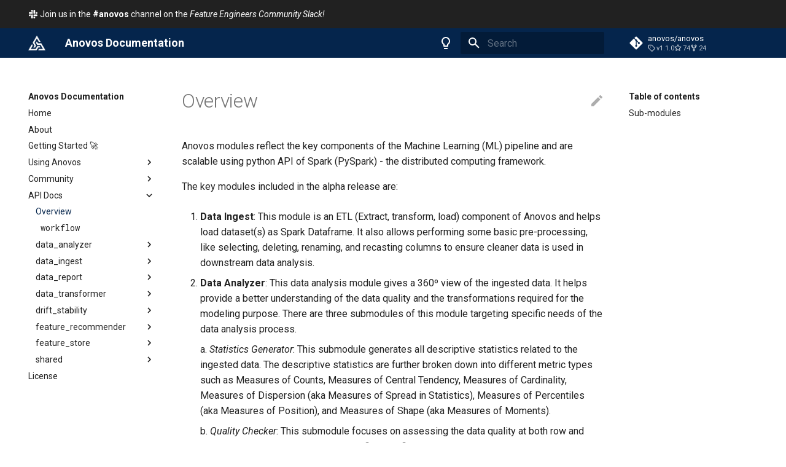

--- FILE ---
content_type: text/html; charset=utf-8
request_url: https://docs.anovos.ai/api/_index.html
body_size: 11361
content:

<!doctype html>
<html lang="en" class="no-js">
  <head>
    
      <meta charset="utf-8">
      <meta name="viewport" content="width=device-width,initial-scale=1">
      
        <meta name="description" content="Stable Features yield Resilient Models. Documentation for the Feature Engineering Library Anovos.">
      
      
        <meta name="author" content="Anovos Developers, Mobilewalla">
      
      
        <link rel="canonical" href="https://docs.anovos.ai/api/_index.html">
      
      <link rel="icon" href="../assets/favicon.png">
      <meta name="generator" content="mkdocs-1.4.2, mkdocs-material-8.5.10">
    
    
      
        <title>Overview - Anovos Documentation</title>
      
    
    
      <link rel="stylesheet" href="../assets/stylesheets/main.975780f9.min.css">
      
        
        <link rel="stylesheet" href="../assets/stylesheets/palette.2505c338.min.css">
        
      
      

    
    
    
      
        
        
        <link rel="preconnect" href="https://fonts.gstatic.com" crossorigin>
        <link rel="stylesheet" href="https://fonts.googleapis.com/css?family=Roboto:300,300i,400,400i,700,700i%7CRoboto+Mono:400,400i,700,700i&display=fallback">
        <style>:root{--md-text-font:"Roboto";--md-code-font:"Roboto Mono"}</style>
      
    
    
    <script>__md_scope=new URL("..",location),__md_hash=e=>[...e].reduce((e,_)=>(e<<5)-e+_.charCodeAt(0),0),__md_get=(e,_=localStorage,t=__md_scope)=>JSON.parse(_.getItem(t.pathname+"."+e)),__md_set=(e,_,t=localStorage,a=__md_scope)=>{try{t.setItem(a.pathname+"."+e,JSON.stringify(_))}catch(e){}}</script>
    
      
  


  
  


  <script id="__analytics">function __md_analytics(){window.ga=window.ga||function(){(ga.q=ga.q||[]).push(arguments)},ga.l=+new Date,ga("create","UA-52258647-20","auto"),ga("set","anonymizeIp",!0),ga("send","pageview"),document.addEventListener("DOMContentLoaded",function(){document.forms.search&&document.forms.search.query.addEventListener("blur",function(){var e;this.value&&(e=document.location.pathname,ga("send","pageview",e+"?q="+this.value))}),document$.subscribe(function(){var a=document.forms.feedback;if(void 0!==a)for(var e of a.querySelectorAll("[type=submit]"))e.addEventListener("click",function(e){e.preventDefault();var t=document.location.pathname,e=this.getAttribute("data-md-value");ga("send","event","feedback","click",t,e),a.firstElementChild.disabled=!0;e=a.querySelector(".md-feedback__note [data-md-value='"+e+"']");e&&(e.hidden=!1)}),a.hidden=!1}),location$.subscribe(function(e){ga("send","pageview",e.pathname)})});var e=document.createElement("script");e.async=!0,e.src="https://www.google-analytics.com/analytics.js",document.getElementById("__analytics").insertAdjacentElement("afterEnd",e)}</script>

  
    <script>"undefined"!=typeof __md_analytics&&__md_analytics()</script>
  

    
    
    
<!-- Extra styles for API docs, cf. https://github.com/pdoc3/pdoc/blob/master/pdoc/templates/html.mako -->
<link rel="preload stylesheet" as="style"
      href="https://cdnjs.cloudflare.com/ajax/libs/10up-sanitize.css/11.0.1/sanitize.min.css"
      integrity="sha256-PK9q560IAAa6WVRRh76LtCaI8pjTJ2z11v0miyNNjrs=" crossorigin>
<link rel="preload stylesheet" as="style"
      href="https://cdnjs.cloudflare.com/ajax/libs/10up-sanitize.css/11.0.1/typography.min.css"
      integrity="sha256-7l/o7C8jubJiy74VsKTidCy1yBkRtiUGbVkYBylBqUg=" crossorigin>
<link rel="stylesheet preload" as="style"
      href="https://cdnjs.cloudflare.com/ajax/libs/highlight.js/10.1.1/styles/${hljs_style}.min.css" crossorigin>
<script defer src="https://cdnjs.cloudflare.com/ajax/libs/highlight.js/10.1.1/highlight.min.js"
        integrity="sha256-Uv3H6lx7dJmRfRvH8TH6kJD1TSK1aFcwgx+mdg3epi8=" crossorigin></script>
<script>window.addEventListener('DOMContentLoaded', () => hljs.initHighlighting())</script>

<!-- Extra style sheets (can't be set in mkdocs.yml due to content hash) -->
<link
        rel="stylesheet"
        href="../assets/stylesheets/main.css"
/>

  </head>
  
  
    
    
      
    
    
    
    
    <body dir="ltr" data-md-color-scheme="default" data-md-color-primary="" data-md-color-accent="">
  
    
    
      <script>var palette=__md_get("__palette");if(palette&&"object"==typeof palette.color)for(var key of Object.keys(palette.color))document.body.setAttribute("data-md-color-"+key,palette.color[key])</script>
    
    <input class="md-toggle" data-md-toggle="drawer" type="checkbox" id="__drawer" autocomplete="off">
    <input class="md-toggle" data-md-toggle="search" type="checkbox" id="__search" autocomplete="off">
    <label class="md-overlay" for="__drawer"></label>
    <div data-md-component="skip">
      
        
        <a href="#overview" class="md-skip">
          Skip to content
        </a>
      
    </div>
    <div data-md-component="announce">
      
        <aside class="md-banner">
          <div class="md-banner__inner md-grid md-typeset">
            
            
<a href="https://join.slack.com/t/featureengineers/shared_invite/zt-17pkc3f5d-33SUtV8Wx48CpiIRNuQ7JA" style="color: white;">
      <span class="twemoji fa-slack">
      <svg xmlns="http://www.w3.org/2000/svg" viewBox="0 0 448 512"><!--! Font Awesome Free 6.2.1 by @fontawesome - https://fontawesome.com License - https://fontawesome.com/license/free (Icons: CC BY 4.0, Fonts: SIL OFL 1.1, Code: MIT License) Copyright 2022 Fonticons, Inc.--><path d="M94.12 315.1c0 25.9-21.16 47.06-47.06 47.06S0 341 0 315.1c0-25.9 21.16-47.06 47.06-47.06h47.06v47.06zm23.72 0c0-25.9 21.16-47.06 47.06-47.06s47.06 21.16 47.06 47.06v117.84c0 25.9-21.16 47.06-47.06 47.06s-47.06-21.16-47.06-47.06V315.1zm47.06-188.98c-25.9 0-47.06-21.16-47.06-47.06S139 32 164.9 32s47.06 21.16 47.06 47.06v47.06H164.9zm0 23.72c25.9 0 47.06 21.16 47.06 47.06s-21.16 47.06-47.06 47.06H47.06C21.16 243.96 0 222.8 0 196.9s21.16-47.06 47.06-47.06H164.9zm188.98 47.06c0-25.9 21.16-47.06 47.06-47.06 25.9 0 47.06 21.16 47.06 47.06s-21.16 47.06-47.06 47.06h-47.06V196.9zm-23.72 0c0 25.9-21.16 47.06-47.06 47.06-25.9 0-47.06-21.16-47.06-47.06V79.06c0-25.9 21.16-47.06 47.06-47.06 25.9 0 47.06 21.16 47.06 47.06V196.9zM283.1 385.88c25.9 0 47.06 21.16 47.06 47.06 0 25.9-21.16 47.06-47.06 47.06-25.9 0-47.06-21.16-47.06-47.06v-47.06h47.06zm0-23.72c-25.9 0-47.06-21.16-47.06-47.06 0-25.9 21.16-47.06 47.06-47.06h117.84c25.9 0 47.06 21.16 47.06 47.06 0 25.9-21.16 47.06-47.06 47.06H283.1z"/></svg>
    </span>
    Join us in the <strong>#anovos</strong> channel on the <em>Feature Engineers Community Slack!</em>
</a>

          </div>
          
        </aside>
      
    </div>
    
    
      

<header class="md-header" data-md-component="header">
  <nav class="md-header__inner md-grid" aria-label="Header">
    <a href="../index.html" title="Anovos Documentation" class="md-header__button md-logo" aria-label="Anovos Documentation" data-md-component="logo">
      
  <img src="../assets/logo.png" alt="logo">

    </a>
    <label class="md-header__button md-icon" for="__drawer">
      <svg xmlns="http://www.w3.org/2000/svg" viewBox="0 0 24 24"><path d="M3 6h18v2H3V6m0 5h18v2H3v-2m0 5h18v2H3v-2Z"/></svg>
    </label>
    <div class="md-header__title" data-md-component="header-title">
      <div class="md-header__ellipsis">
        <div class="md-header__topic">
          <span class="md-ellipsis">
            Anovos Documentation
          </span>
        </div>
        <div class="md-header__topic" data-md-component="header-topic">
          <span class="md-ellipsis">
            
              Overview
            
          </span>
        </div>
      </div>
    </div>
    
      <form class="md-header__option" data-md-component="palette">
        
          
          
          
          <input class="md-option" data-md-color-media="" data-md-color-scheme="default" data-md-color-primary="" data-md-color-accent=""  aria-label="Switch to dark mode"  type="radio" name="__palette" id="__palette_1">
          
            <label class="md-header__button md-icon" title="Switch to dark mode" for="__palette_2" hidden>
              <svg xmlns="http://www.w3.org/2000/svg" viewBox="0 0 24 24"><path d="M12 2a7 7 0 0 1 7 7c0 2.38-1.19 4.47-3 5.74V17a1 1 0 0 1-1 1H9a1 1 0 0 1-1-1v-2.26C6.19 13.47 5 11.38 5 9a7 7 0 0 1 7-7M9 21v-1h6v1a1 1 0 0 1-1 1h-4a1 1 0 0 1-1-1m3-17a5 5 0 0 0-5 5c0 2.05 1.23 3.81 3 4.58V16h4v-2.42c1.77-.77 3-2.53 3-4.58a5 5 0 0 0-5-5Z"/></svg>
            </label>
          
        
          
          
          
          <input class="md-option" data-md-color-media="" data-md-color-scheme="slate" data-md-color-primary="" data-md-color-accent=""  aria-label="Switch to light mode"  type="radio" name="__palette" id="__palette_2">
          
            <label class="md-header__button md-icon" title="Switch to light mode" for="__palette_1" hidden>
              <svg xmlns="http://www.w3.org/2000/svg" viewBox="0 0 24 24"><path d="M12 2a7 7 0 0 0-7 7c0 2.38 1.19 4.47 3 5.74V17a1 1 0 0 0 1 1h6a1 1 0 0 0 1-1v-2.26c1.81-1.27 3-3.36 3-5.74a7 7 0 0 0-7-7M9 21a1 1 0 0 0 1 1h4a1 1 0 0 0 1-1v-1H9v1Z"/></svg>
            </label>
          
        
      </form>
    
    
    
      <label class="md-header__button md-icon" for="__search">
        <svg xmlns="http://www.w3.org/2000/svg" viewBox="0 0 24 24"><path d="M9.5 3A6.5 6.5 0 0 1 16 9.5c0 1.61-.59 3.09-1.56 4.23l.27.27h.79l5 5-1.5 1.5-5-5v-.79l-.27-.27A6.516 6.516 0 0 1 9.5 16 6.5 6.5 0 0 1 3 9.5 6.5 6.5 0 0 1 9.5 3m0 2C7 5 5 7 5 9.5S7 14 9.5 14 14 12 14 9.5 12 5 9.5 5Z"/></svg>
      </label>
      <div class="md-search" data-md-component="search" role="dialog">
  <label class="md-search__overlay" for="__search"></label>
  <div class="md-search__inner" role="search">
    <form class="md-search__form" name="search">
      <input type="text" class="md-search__input" name="query" aria-label="Search" placeholder="Search" autocapitalize="off" autocorrect="off" autocomplete="off" spellcheck="false" data-md-component="search-query" required>
      <label class="md-search__icon md-icon" for="__search">
        <svg xmlns="http://www.w3.org/2000/svg" viewBox="0 0 24 24"><path d="M9.5 3A6.5 6.5 0 0 1 16 9.5c0 1.61-.59 3.09-1.56 4.23l.27.27h.79l5 5-1.5 1.5-5-5v-.79l-.27-.27A6.516 6.516 0 0 1 9.5 16 6.5 6.5 0 0 1 3 9.5 6.5 6.5 0 0 1 9.5 3m0 2C7 5 5 7 5 9.5S7 14 9.5 14 14 12 14 9.5 12 5 9.5 5Z"/></svg>
        <svg xmlns="http://www.w3.org/2000/svg" viewBox="0 0 24 24"><path d="M20 11v2H8l5.5 5.5-1.42 1.42L4.16 12l7.92-7.92L13.5 5.5 8 11h12Z"/></svg>
      </label>
      <nav class="md-search__options" aria-label="Search">
        
        <button type="reset" class="md-search__icon md-icon" title="Clear" aria-label="Clear" tabindex="-1">
          <svg xmlns="http://www.w3.org/2000/svg" viewBox="0 0 24 24"><path d="M19 6.41 17.59 5 12 10.59 6.41 5 5 6.41 10.59 12 5 17.59 6.41 19 12 13.41 17.59 19 19 17.59 13.41 12 19 6.41Z"/></svg>
        </button>
      </nav>
      
    </form>
    <div class="md-search__output">
      <div class="md-search__scrollwrap" data-md-scrollfix>
        <div class="md-search-result" data-md-component="search-result">
          <div class="md-search-result__meta">
            Initializing search
          </div>
          <ol class="md-search-result__list"></ol>
        </div>
      </div>
    </div>
  </div>
</div>
    
    
      <div class="md-header__source">
        <a
  href="https://github.com/anovos/anovos"
  title="Go to repository"
  class="md-source"
  data-md-component="source"
>
  <div class="md-source__icon md-icon">
    
    <svg xmlns="http://www.w3.org/2000/svg" viewBox="0 0 448 512"><!--! Font Awesome Free 6.2.1 by @fontawesome - https://fontawesome.com License - https://fontawesome.com/license/free (Icons: CC BY 4.0, Fonts: SIL OFL 1.1, Code: MIT License) Copyright 2022 Fonticons, Inc.--><path d="M439.55 236.05 244 40.45a28.87 28.87 0 0 0-40.81 0l-40.66 40.63 51.52 51.52c27.06-9.14 52.68 16.77 43.39 43.68l49.66 49.66c34.23-11.8 61.18 31 35.47 56.69-26.49 26.49-70.21-2.87-56-37.34L240.22 199v121.85c25.3 12.54 22.26 41.85 9.08 55a34.34 34.34 0 0 1-48.55 0c-17.57-17.6-11.07-46.91 11.25-56v-123c-20.8-8.51-24.6-30.74-18.64-45L142.57 101 8.45 235.14a28.86 28.86 0 0 0 0 40.81l195.61 195.6a28.86 28.86 0 0 0 40.8 0l194.69-194.69a28.86 28.86 0 0 0 0-40.81z"/></svg>
  </div>
  <div class="md-source__repository">
    anovos/anovos
  </div>
</a>
      </div>
    
  </nav>
  
</header>
    
    <div class="md-container" data-md-component="container">
      
      
        
          
        
      
      <main class="md-main" data-md-component="main">
        <div class="md-main__inner md-grid">
          
            
              
              <div class="md-sidebar md-sidebar--primary" data-md-component="sidebar" data-md-type="navigation" >
                <div class="md-sidebar__scrollwrap">
                  <div class="md-sidebar__inner">
                    


<nav class="md-nav md-nav--primary" aria-label="Navigation" data-md-level="0">
  <label class="md-nav__title" for="__drawer">
    <a href="../index.html" title="Anovos Documentation" class="md-nav__button md-logo" aria-label="Anovos Documentation" data-md-component="logo">
      
  <img src="../assets/logo.png" alt="logo">

    </a>
    Anovos Documentation
  </label>
  
    <div class="md-nav__source">
      <a
  href="https://github.com/anovos/anovos"
  title="Go to repository"
  class="md-source"
  data-md-component="source"
>
  <div class="md-source__icon md-icon">
    
    <svg xmlns="http://www.w3.org/2000/svg" viewBox="0 0 448 512"><!--! Font Awesome Free 6.2.1 by @fontawesome - https://fontawesome.com License - https://fontawesome.com/license/free (Icons: CC BY 4.0, Fonts: SIL OFL 1.1, Code: MIT License) Copyright 2022 Fonticons, Inc.--><path d="M439.55 236.05 244 40.45a28.87 28.87 0 0 0-40.81 0l-40.66 40.63 51.52 51.52c27.06-9.14 52.68 16.77 43.39 43.68l49.66 49.66c34.23-11.8 61.18 31 35.47 56.69-26.49 26.49-70.21-2.87-56-37.34L240.22 199v121.85c25.3 12.54 22.26 41.85 9.08 55a34.34 34.34 0 0 1-48.55 0c-17.57-17.6-11.07-46.91 11.25-56v-123c-20.8-8.51-24.6-30.74-18.64-45L142.57 101 8.45 235.14a28.86 28.86 0 0 0 0 40.81l195.61 195.6a28.86 28.86 0 0 0 40.8 0l194.69-194.69a28.86 28.86 0 0 0 0-40.81z"/></svg>
  </div>
  <div class="md-source__repository">
    anovos/anovos
  </div>
</a>
    </div>
  
  <ul class="md-nav__list" data-md-scrollfix>
    
      
      
      

  
  
  
    <li class="md-nav__item">
      <a href="../index.html" class="md-nav__link">
        Home
      </a>
    </li>
  

    
      
      
      

  
  
  
    <li class="md-nav__item">
      <a href="../about.html" class="md-nav__link">
        About
      </a>
    </li>
  

    
      
      
      

  
  
  
    <li class="md-nav__item">
      <a href="../getting-started.html" class="md-nav__link">
        Getting Started 🚀
      </a>
    </li>
  

    
      
      
      

  
  
  
    
    <li class="md-nav__item md-nav__item--nested">
      
      
        <input class="md-nav__toggle md-toggle" data-md-toggle="__nav_4" type="checkbox" id="__nav_4" >
      
      
      
      
        <label class="md-nav__link" for="__nav_4">
          Using Anovos
          <span class="md-nav__icon md-icon"></span>
        </label>
      
      <nav class="md-nav" aria-label="Using Anovos" data-md-level="1">
        <label class="md-nav__title" for="__nav_4">
          <span class="md-nav__icon md-icon"></span>
          Using Anovos
        </label>
        <ul class="md-nav__list" data-md-scrollfix>
          
            
              
  
  
  
    
    <li class="md-nav__item md-nav__item--nested">
      
      
        <input class="md-nav__toggle md-toggle" data-md-toggle="__nav_4_1" type="checkbox" id="__nav_4_1" >
      
      
      
      
        <label class="md-nav__link" for="__nav_4_1">
          Setting up
          <span class="md-nav__icon md-icon"></span>
        </label>
      
      <nav class="md-nav" aria-label="Setting up" data-md-level="2">
        <label class="md-nav__title" for="__nav_4_1">
          <span class="md-nav__icon md-icon"></span>
          Setting up
        </label>
        <ul class="md-nav__list" data-md-scrollfix>
          
            
              
  
  
  
    <li class="md-nav__item">
      <a href="../using-anovos/setting-up/locally.html" class="md-nav__link">
        Locally
      </a>
    </li>
  

            
          
            
              
  
  
  
    <li class="md-nav__item">
      <a href="../using-anovos/setting-up/on_aws.html" class="md-nav__link">
        On AWS EMR
      </a>
    </li>
  

            
          
            
              
  
  
  
    <li class="md-nav__item">
      <a href="../using-anovos/setting-up/on_azure_databricks.html" class="md-nav__link">
        On Azure Databricks
      </a>
    </li>
  

            
          
            
              
  
  
  
    <li class="md-nav__item">
      <a href="../using-anovos/setting-up/on_aks.html" class="md-nav__link">
        On Azure Kubernetes
      </a>
    </li>
  

            
          
            
              
  
  
  
    <li class="md-nav__item">
      <a href="../using-anovos/setting-up/on_google_colab.html" class="md-nav__link">
        On Google Colab
      </a>
    </li>
  

            
          
            
              
  
  
  
    <li class="md-nav__item">
      <a href="../using-anovos/setting-up/spark_cluster.html" class="md-nav__link">
        On a Spark cluster
      </a>
    </li>
  

            
          
        </ul>
      </nav>
    </li>
  

            
          
            
              
  
  
  
    <li class="md-nav__item">
      <a href="../using-anovos/workflow.html" class="md-nav__link">
        Workflow
      </a>
    </li>
  

            
          
            
              
  
  
  
    <li class="md-nav__item">
      <a href="../using-anovos/config_file.html" class="md-nav__link">
        Configuration
      </a>
    </li>
  

            
          
            
              
  
  
  
    
    <li class="md-nav__item md-nav__item--nested">
      
      
        <input class="md-nav__toggle md-toggle" data-md-toggle="__nav_4_4" type="checkbox" id="__nav_4_4" >
      
      
      
      
        <label class="md-nav__link" for="__nav_4_4">
          Data Reports
          <span class="md-nav__icon md-icon"></span>
        </label>
      
      <nav class="md-nav" aria-label="Data Reports" data-md-level="2">
        <label class="md-nav__title" for="__nav_4_4">
          <span class="md-nav__icon md-icon"></span>
          Data Reports
        </label>
        <ul class="md-nav__list" data-md-scrollfix>
          
            
              
  
  
  
    <li class="md-nav__item">
      <a href="../using-anovos/data-reports/overview.html" class="md-nav__link">
        Overview
      </a>
    </li>
  

            
          
            
              
  
  
  
    <li class="md-nav__item">
      <a href="../using-anovos/data-reports/intermediate_report.html" class="md-nav__link">
        Intermediate Report
      </a>
    </li>
  

            
          
            
              
  
  
  
    <li class="md-nav__item">
      <a href="../using-anovos/data-reports/final_report.html" class="md-nav__link">
        Final Report
      </a>
    </li>
  

            
          
            
              
  
  
  
    <li class="md-nav__item">
      <a href="../using-anovos/data-reports/html_report.html" class="md-nav__link">
        HTML Report
      </a>
    </li>
  

            
          
        </ul>
      </nav>
    </li>
  

            
          
            
              
  
  
  
    <li class="md-nav__item">
      <a href="../using-anovos/feature_mapper.html" class="md-nav__link">
        Feature Mapper
      </a>
    </li>
  

            
          
            
              
  
  
  
    <li class="md-nav__item">
      <a href="../using-anovos/mlflow.html" class="md-nav__link">
        MLflow Integration
      </a>
    </li>
  

            
          
            
              
  
  
  
    <li class="md-nav__item">
      <a href="../using-anovos/feature_store.html" class="md-nav__link">
        Feature Store Integration
      </a>
    </li>
  

            
          
            
              
  
  
  
    <li class="md-nav__item">
      <a href="../using-anovos/scaling.html" class="md-nav__link">
        Scaling Up
      </a>
    </li>
  

            
          
            
              
  
  
  
    <li class="md-nav__item">
      <a href="../using-anovos/limitations.html" class="md-nav__link">
        Limitations
      </a>
    </li>
  

            
          
            
              
  
  
  
    <li class="md-nav__item">
      <a href="../using-anovos/roadmap.html" class="md-nav__link">
        Roadmap
      </a>
    </li>
  

            
          
        </ul>
      </nav>
    </li>
  

    
      
      
      

  
  
  
    
    <li class="md-nav__item md-nav__item--nested">
      
      
        <input class="md-nav__toggle md-toggle" data-md-toggle="__nav_5" type="checkbox" id="__nav_5" >
      
      
      
      
        <label class="md-nav__link" for="__nav_5">
          Community
          <span class="md-nav__icon md-icon"></span>
        </label>
      
      <nav class="md-nav" aria-label="Community" data-md-level="1">
        <label class="md-nav__title" for="__nav_5">
          <span class="md-nav__icon md-icon"></span>
          Community
        </label>
        <ul class="md-nav__list" data-md-scrollfix>
          
            
              
  
  
  
    <li class="md-nav__item">
      <a href="../community/contributing.html" class="md-nav__link">
        Contributing
      </a>
    </li>
  

            
          
            
              
  
  
  
    <li class="md-nav__item">
      <a href="../community/communication.html" class="md-nav__link">
        Communication
      </a>
    </li>
  

            
          
            
              
  
  
  
    <li class="md-nav__item">
      <a href="../community/code-of-conduct.html" class="md-nav__link">
        Code of Conduct
      </a>
    </li>
  

            
          
        </ul>
      </nav>
    </li>
  

    
      
      
      

  
  
    
  
  
    
    <li class="md-nav__item md-nav__item--active md-nav__item--nested">
      
      
        <input class="md-nav__toggle md-toggle" data-md-toggle="__nav_6" type="checkbox" id="__nav_6" checked>
      
      
      
      
        <label class="md-nav__link" for="__nav_6">
          API Docs
          <span class="md-nav__icon md-icon"></span>
        </label>
      
      <nav class="md-nav" aria-label="API Docs" data-md-level="1">
        <label class="md-nav__title" for="__nav_6">
          <span class="md-nav__icon md-icon"></span>
          API Docs
        </label>
        <ul class="md-nav__list" data-md-scrollfix>
          
            
              
  
  
    
  
  
    <li class="md-nav__item md-nav__item--active">
      
      <input class="md-nav__toggle md-toggle" data-md-toggle="toc" type="checkbox" id="__toc">
      
      
        
      
      
        <label class="md-nav__link md-nav__link--active" for="__toc">
          Overview
          <span class="md-nav__icon md-icon"></span>
        </label>
      
      <a href="_index.html" class="md-nav__link md-nav__link--active">
        Overview
      </a>
      
        

<nav class="md-nav md-nav--secondary" aria-label="Table of contents">
  
  
  
    
  
  
    <label class="md-nav__title" for="__toc">
      <span class="md-nav__icon md-icon"></span>
      Table of contents
    </label>
    <ul class="md-nav__list" data-md-component="toc" data-md-scrollfix>
      
        <li class="md-nav__item">
  <a href="#sub-modules" class="md-nav__link">
    Sub-modules
  </a>
  
</li>
      
    </ul>
  
</nav>
      
    </li>
  

            
          
            
              
  
  
  
    <li class="md-nav__item">
      <a href="workflow.html" class="md-nav__link">
        <code>workflow</code>
      </a>
    </li>
  

            
          
            
              
  
  
  
    
    <li class="md-nav__item md-nav__item--nested">
      
      
        <input class="md-nav__toggle md-toggle" data-md-toggle="__nav_6_3" type="checkbox" id="__nav_6_3" >
      
      
      
      
        <label class="md-nav__link" for="__nav_6_3">
          data_analyzer
          <span class="md-nav__icon md-icon"></span>
        </label>
      
      <nav class="md-nav" aria-label="data_analyzer" data-md-level="2">
        <label class="md-nav__title" for="__nav_6_3">
          <span class="md-nav__icon md-icon"></span>
          data_analyzer
        </label>
        <ul class="md-nav__list" data-md-scrollfix>
          
            
              
  
  
  
    <li class="md-nav__item">
      <a href="data_analyzer/_index.html" class="md-nav__link">
        Overview
      </a>
    </li>
  

            
          
            
              
  
  
  
    <li class="md-nav__item">
      <a href="data_analyzer/association_eval_varclus.html" class="md-nav__link">
        <code>association_eval_varclus</code>
      </a>
    </li>
  

            
          
            
              
  
  
  
    <li class="md-nav__item">
      <a href="data_analyzer/association_evaluator.html" class="md-nav__link">
        <code>association_evaluator</code>
      </a>
    </li>
  

            
          
            
              
  
  
  
    <li class="md-nav__item">
      <a href="data_analyzer/geospatial_analyzer.html" class="md-nav__link">
        <code>geospatial_analyzer</code>
      </a>
    </li>
  

            
          
            
              
  
  
  
    <li class="md-nav__item">
      <a href="data_analyzer/quality_checker.html" class="md-nav__link">
        <code>quality_checker</code>
      </a>
    </li>
  

            
          
            
              
  
  
  
    <li class="md-nav__item">
      <a href="data_analyzer/stats_generator.html" class="md-nav__link">
        <code>stats_generator</code>
      </a>
    </li>
  

            
          
            
              
  
  
  
    <li class="md-nav__item">
      <a href="data_analyzer/ts_analyzer.html" class="md-nav__link">
        <code>ts_analyzer</code>
      </a>
    </li>
  

            
          
        </ul>
      </nav>
    </li>
  

            
          
            
              
  
  
  
    
    <li class="md-nav__item md-nav__item--nested">
      
      
        <input class="md-nav__toggle md-toggle" data-md-toggle="__nav_6_4" type="checkbox" id="__nav_6_4" >
      
      
      
      
        <label class="md-nav__link" for="__nav_6_4">
          data_ingest
          <span class="md-nav__icon md-icon"></span>
        </label>
      
      <nav class="md-nav" aria-label="data_ingest" data-md-level="2">
        <label class="md-nav__title" for="__nav_6_4">
          <span class="md-nav__icon md-icon"></span>
          data_ingest
        </label>
        <ul class="md-nav__list" data-md-scrollfix>
          
            
              
  
  
  
    <li class="md-nav__item">
      <a href="data_ingest/_index.html" class="md-nav__link">
        Overview
      </a>
    </li>
  

            
          
            
              
  
  
  
    <li class="md-nav__item">
      <a href="data_ingest/data_ingest.html" class="md-nav__link">
        <code>data_ingest</code>
      </a>
    </li>
  

            
          
            
              
  
  
  
    <li class="md-nav__item">
      <a href="data_ingest/data_sampling.html" class="md-nav__link">
        <code>data_sampling</code>
      </a>
    </li>
  

            
          
            
              
  
  
  
    <li class="md-nav__item">
      <a href="data_ingest/geo_auto_detection.html" class="md-nav__link">
        <code>geo_auto_detection</code>
      </a>
    </li>
  

            
          
            
              
  
  
  
    <li class="md-nav__item">
      <a href="data_ingest/ts_auto_detection.html" class="md-nav__link">
        <code>ts_auto_detection</code>
      </a>
    </li>
  

            
          
        </ul>
      </nav>
    </li>
  

            
          
            
              
  
  
  
    
    <li class="md-nav__item md-nav__item--nested">
      
      
        <input class="md-nav__toggle md-toggle" data-md-toggle="__nav_6_5" type="checkbox" id="__nav_6_5" >
      
      
      
      
        <label class="md-nav__link" for="__nav_6_5">
          data_report
          <span class="md-nav__icon md-icon"></span>
        </label>
      
      <nav class="md-nav" aria-label="data_report" data-md-level="2">
        <label class="md-nav__title" for="__nav_6_5">
          <span class="md-nav__icon md-icon"></span>
          data_report
        </label>
        <ul class="md-nav__list" data-md-scrollfix>
          
            
              
  
  
  
    <li class="md-nav__item">
      <a href="data_report/_index.html" class="md-nav__link">
        Overview
      </a>
    </li>
  

            
          
            
              
  
  
  
    <li class="md-nav__item">
      <a href="data_report/basic_report_generation.html" class="md-nav__link">
        <code>basic_report_generation</code>
      </a>
    </li>
  

            
          
            
              
  
  
  
    <li class="md-nav__item">
      <a href="data_report/report_generation.html" class="md-nav__link">
        <code>report_generation</code>
      </a>
    </li>
  

            
          
            
              
  
  
  
    <li class="md-nav__item">
      <a href="data_report/report_preprocessing.html" class="md-nav__link">
        <code>report_preprocessing</code>
      </a>
    </li>
  

            
          
        </ul>
      </nav>
    </li>
  

            
          
            
              
  
  
  
    
    <li class="md-nav__item md-nav__item--nested">
      
      
        <input class="md-nav__toggle md-toggle" data-md-toggle="__nav_6_6" type="checkbox" id="__nav_6_6" >
      
      
      
      
        <label class="md-nav__link" for="__nav_6_6">
          data_transformer
          <span class="md-nav__icon md-icon"></span>
        </label>
      
      <nav class="md-nav" aria-label="data_transformer" data-md-level="2">
        <label class="md-nav__title" for="__nav_6_6">
          <span class="md-nav__icon md-icon"></span>
          data_transformer
        </label>
        <ul class="md-nav__list" data-md-scrollfix>
          
            
              
  
  
  
    <li class="md-nav__item">
      <a href="data_transformer/_index.html" class="md-nav__link">
        Overview
      </a>
    </li>
  

            
          
            
              
  
  
  
    <li class="md-nav__item">
      <a href="data_transformer/datetime.html" class="md-nav__link">
        <code>datetime</code>
      </a>
    </li>
  

            
          
            
              
  
  
  
    <li class="md-nav__item">
      <a href="data_transformer/geo_utils.html" class="md-nav__link">
        <code>geo_utils</code>
      </a>
    </li>
  

            
          
            
              
  
  
  
    <li class="md-nav__item">
      <a href="data_transformer/geospatial.html" class="md-nav__link">
        <code>geospatial</code>
      </a>
    </li>
  

            
          
            
              
  
  
  
    <li class="md-nav__item">
      <a href="data_transformer/transformers.html" class="md-nav__link">
        <code>transformers</code>
      </a>
    </li>
  

            
          
        </ul>
      </nav>
    </li>
  

            
          
            
              
  
  
  
    
    <li class="md-nav__item md-nav__item--nested">
      
      
        <input class="md-nav__toggle md-toggle" data-md-toggle="__nav_6_7" type="checkbox" id="__nav_6_7" >
      
      
      
      
        <label class="md-nav__link" for="__nav_6_7">
          drift_stability
          <span class="md-nav__icon md-icon"></span>
        </label>
      
      <nav class="md-nav" aria-label="drift_stability" data-md-level="2">
        <label class="md-nav__title" for="__nav_6_7">
          <span class="md-nav__icon md-icon"></span>
          drift_stability
        </label>
        <ul class="md-nav__list" data-md-scrollfix>
          
            
              
  
  
  
    <li class="md-nav__item">
      <a href="drift_stability/_index.html" class="md-nav__link">
        Overview
      </a>
    </li>
  

            
          
            
              
  
  
  
    <li class="md-nav__item">
      <a href="drift_stability/drift_detector.html" class="md-nav__link">
        <code>drift_detector</code>
      </a>
    </li>
  

            
          
            
              
  
  
  
    <li class="md-nav__item">
      <a href="drift_stability/stability.html" class="md-nav__link">
        <code>stability</code>
      </a>
    </li>
  

            
          
            
              
  
  
  
    <li class="md-nav__item">
      <a href="drift_stability/validations.html" class="md-nav__link">
        <code>validations</code>
      </a>
    </li>
  

            
          
        </ul>
      </nav>
    </li>
  

            
          
            
              
  
  
  
    
    <li class="md-nav__item md-nav__item--nested">
      
      
        <input class="md-nav__toggle md-toggle" data-md-toggle="__nav_6_8" type="checkbox" id="__nav_6_8" >
      
      
      
      
        <label class="md-nav__link" for="__nav_6_8">
          feature_recommender
          <span class="md-nav__icon md-icon"></span>
        </label>
      
      <nav class="md-nav" aria-label="feature_recommender" data-md-level="2">
        <label class="md-nav__title" for="__nav_6_8">
          <span class="md-nav__icon md-icon"></span>
          feature_recommender
        </label>
        <ul class="md-nav__list" data-md-scrollfix>
          
            
              
  
  
  
    <li class="md-nav__item">
      <a href="feature_recommender/_index.html" class="md-nav__link">
        Overview
      </a>
    </li>
  

            
          
            
              
  
  
  
    <li class="md-nav__item">
      <a href="feature_recommender/featrec_init.html" class="md-nav__link">
        <code>featrec_init</code>
      </a>
    </li>
  

            
          
            
              
  
  
  
    <li class="md-nav__item">
      <a href="feature_recommender/feature_explorer.html" class="md-nav__link">
        <code>feature_explorer</code>
      </a>
    </li>
  

            
          
            
              
  
  
  
    <li class="md-nav__item">
      <a href="feature_recommender/feature_mapper.html" class="md-nav__link">
        <code>feature_mapper</code>
      </a>
    </li>
  

            
          
        </ul>
      </nav>
    </li>
  

            
          
            
              
  
  
  
    
    <li class="md-nav__item md-nav__item--nested">
      
      
        <input class="md-nav__toggle md-toggle" data-md-toggle="__nav_6_9" type="checkbox" id="__nav_6_9" >
      
      
      
      
        <label class="md-nav__link" for="__nav_6_9">
          feature_store
          <span class="md-nav__icon md-icon"></span>
        </label>
      
      <nav class="md-nav" aria-label="feature_store" data-md-level="2">
        <label class="md-nav__title" for="__nav_6_9">
          <span class="md-nav__icon md-icon"></span>
          feature_store
        </label>
        <ul class="md-nav__list" data-md-scrollfix>
          
            
              
  
  
  
    <li class="md-nav__item">
      <a href="feature_store/_index.html" class="md-nav__link">
        Overview
      </a>
    </li>
  

            
          
            
              
  
  
  
    <li class="md-nav__item">
      <a href="feature_store/feast_exporter.html" class="md-nav__link">
        <code>feast_exporter</code>
      </a>
    </li>
  

            
          
            
              
  
  
  
    <li class="md-nav__item">
      <a href="feature_store/feature_retrieval.html" class="md-nav__link">
        <code>feature_retrieval</code>
      </a>
    </li>
  

            
          
        </ul>
      </nav>
    </li>
  

            
          
            
              
  
  
  
    
    <li class="md-nav__item md-nav__item--nested">
      
      
        <input class="md-nav__toggle md-toggle" data-md-toggle="__nav_6_10" type="checkbox" id="__nav_6_10" >
      
      
      
      
        <label class="md-nav__link" for="__nav_6_10">
          shared
          <span class="md-nav__icon md-icon"></span>
        </label>
      
      <nav class="md-nav" aria-label="shared" data-md-level="2">
        <label class="md-nav__title" for="__nav_6_10">
          <span class="md-nav__icon md-icon"></span>
          shared
        </label>
        <ul class="md-nav__list" data-md-scrollfix>
          
            
              
  
  
  
    <li class="md-nav__item">
      <a href="shared/_index.html" class="md-nav__link">
        Overview
      </a>
    </li>
  

            
          
            
              
  
  
  
    <li class="md-nav__item">
      <a href="shared/spark.html" class="md-nav__link">
        <code>spark</code>
      </a>
    </li>
  

            
          
            
              
  
  
  
    <li class="md-nav__item">
      <a href="shared/utils.html" class="md-nav__link">
        <code>utils</code>
      </a>
    </li>
  

            
          
        </ul>
      </nav>
    </li>
  

            
          
        </ul>
      </nav>
    </li>
  

    
      
      
      

  
  
  
    <li class="md-nav__item">
      <a href="../license.html" class="md-nav__link">
        License
      </a>
    </li>
  

    
  </ul>
</nav>
                  </div>
                </div>
              </div>
            
            
              
              <div class="md-sidebar md-sidebar--secondary" data-md-component="sidebar" data-md-type="toc" >
                <div class="md-sidebar__scrollwrap">
                  <div class="md-sidebar__inner">
                    

<nav class="md-nav md-nav--secondary" aria-label="Table of contents">
  
  
  
    
  
  
    <label class="md-nav__title" for="__toc">
      <span class="md-nav__icon md-icon"></span>
      Table of contents
    </label>
    <ul class="md-nav__list" data-md-component="toc" data-md-scrollfix>
      
        <li class="md-nav__item">
  <a href="#sub-modules" class="md-nav__link">
    Sub-modules
  </a>
  
</li>
      
    </ul>
  
</nav>
                  </div>
                </div>
              </div>
            
          
          
            <div class="md-content" data-md-component="content">
              <article class="md-content__inner md-typeset">
                
                  

  <a href="https://github.com/anovos/anovos-docs/edit/main/docs/api/_index.md" title="Edit this page" class="md-content__button md-icon">
    
    <svg xmlns="http://www.w3.org/2000/svg" viewBox="0 0 24 24"><path d="M20.71 7.04c.39-.39.39-1.04 0-1.41l-2.34-2.34c-.37-.39-1.02-.39-1.41 0l-1.84 1.83 3.75 3.75M3 17.25V21h3.75L17.81 9.93l-3.75-3.75L3 17.25Z"/></svg>
  </a>


<h1 id="overview">Overview</h1>
<p>Anovos modules reflect the key components of the Machine Learning (ML) pipeline and are scalable using python API
of Spark (PySpark) - the distributed computing framework.</p>
<p>The key modules included in the alpha release are:</p>
<ol>
<li>
<p><strong>Data Ingest</strong>: This module is an ETL (Extract, transform, load) component of Anovos and helps load dataset(s) as
Spark Dataframe. It also allows performing some basic pre-processing, like selecting, deleting, renaming,
and recasting columns to ensure cleaner data is used in downstream data analysis.</p>
</li>
<li>
<p><strong>Data Analyzer</strong>: This data analysis module gives a 360º view of the ingested data. It helps provide a better
understanding of the data quality and the transformations required for the modeling purpose. There are three
submodules of this module targeting specific needs of the data analysis process.</p>
<p>a. <em>Statistics Generator</em>: This submodule generates all descriptive statistics related to the ingested data. The
descriptive statistics are further broken down into different metric types such as Measures of Counts,
Measures of Central Tendency, Measures of Cardinality, Measures of Dispersion (aka Measures of Spread in
Statistics), Measures of Percentiles (aka Measures of Position), and Measures of Shape (aka Measures of Moments).</p>
<p>b. <em>Quality Checker</em>: This submodule focuses on assessing the data quality at both row and column levels. It
includes an option to fix identified issues with the correct treatment method. The row-level quality checks
include duplicate detection and null detection (% columns that are missing for a row). The column level quality
checks include outlier detection, null detection (% rows which are missing for a column), biasedness detection (
checking if a column is biased towards one specific value), cardinality detection (checking if a
categorical/discrete column have very high no. of unique values) and invalid entries detection which checks for
suspicious patterns in the column values.</p>
<p>c. <em>Association Evaluator</em>: This submodule focuses on understanding the interaction between different attributes
(correlation, variable clustering) and/or the relationship between an attribute &amp; the binary target variable (
Information Gain, Information Value).</p>
</li>
<li>
<p><strong>Data Drift &amp; Data Stability Computation</strong>: In an ML context, data drift is the change in the distribution of the
baseline dataset that trained the model (source distribution) and the ingested data (target distribution) that makes
the prediction. Data drift is one of the primary causes of poor performance of ML models over time. This module
ensures the stability of the ingested dataset over time by analyzing it with the baseline dataset (via computing
drift statistics) and/or with historically ingested datasets (via computing stability index for existing attributes or
estimating for newly composed features – currently supports only numerical features), if available. Identifying the
data drift at an early stage enables data scientists to be proactive and fix the root cause.</p>
</li>
<li>
<p><strong>Data Transformer</strong>: In the alpha release, the data transformer module only includes some basic pre-processing
functions like binning, encoding, to name a few. These functions were required to support computations of the above
key modules.
A more exhaustive set of transformations can be expected in future releases.</p>
</li>
<li>
<p><strong>Data Report</strong>: This module is a visualization component of Anovos. All the analysis on the key modules is
visualized via an HTML report to get a well-rounded understanding of the ingested dataset. The report contains an
executive summary, wiki for data dictionary &amp; metric dictionary, a tab corresponding to key modules demonstrating the
output.</p>
</li>
</ol>
<p>Note: Upcoming Modules - Feature Wiki, Feature store, Auto ML, ML Flow Integration</p>
<details class="source">
<summary>
<span>Expand source code</span>
</summary>
<pre>
<div class="highlight"><pre><span></span><code><a id="__codelineno-0-1" name="__codelineno-0-1" href="#__codelineno-0-1"></a><span class="sd">&quot;&quot;&quot;Anovos modules reflect the key components of the Machine Learning (ML) pipeline and are scalable using python API</span>
<a id="__codelineno-0-2" name="__codelineno-0-2" href="#__codelineno-0-2"></a><span class="sd">of Spark (PySpark) - the distributed computing framework.</span>
<a id="__codelineno-0-3" name="__codelineno-0-3" href="#__codelineno-0-3"></a>
<a id="__codelineno-0-4" name="__codelineno-0-4" href="#__codelineno-0-4"></a><span class="sd">The key modules included in the alpha release are:</span>
<a id="__codelineno-0-5" name="__codelineno-0-5" href="#__codelineno-0-5"></a>
<a id="__codelineno-0-6" name="__codelineno-0-6" href="#__codelineno-0-6"></a><span class="sd">1. **Data Ingest**: This module is an ETL (Extract, transform, load) component of Anovos and helps load dataset(s) as</span>
<a id="__codelineno-0-7" name="__codelineno-0-7" href="#__codelineno-0-7"></a><span class="sd">Spark Dataframe. It also allows performing some basic pre-processing, like selecting, deleting, renaming,</span>
<a id="__codelineno-0-8" name="__codelineno-0-8" href="#__codelineno-0-8"></a><span class="sd">and recasting columns to ensure cleaner data is used in downstream data analysis.</span>
<a id="__codelineno-0-9" name="__codelineno-0-9" href="#__codelineno-0-9"></a>
<a id="__codelineno-0-10" name="__codelineno-0-10" href="#__codelineno-0-10"></a><span class="sd">2. **Data Analyzer**: This data analysis module gives a 360º view of the ingested data. It helps provide a better</span>
<a id="__codelineno-0-11" name="__codelineno-0-11" href="#__codelineno-0-11"></a><span class="sd">understanding of the data quality and the transformations required for the modeling purpose. There are three</span>
<a id="__codelineno-0-12" name="__codelineno-0-12" href="#__codelineno-0-12"></a><span class="sd">submodules of this module targeting specific needs of the data analysis process.</span>
<a id="__codelineno-0-13" name="__codelineno-0-13" href="#__codelineno-0-13"></a>
<a id="__codelineno-0-14" name="__codelineno-0-14" href="#__codelineno-0-14"></a><span class="sd">    a. *Statistics Generator*: This submodule generates all descriptive statistics related to the ingested data. The</span>
<a id="__codelineno-0-15" name="__codelineno-0-15" href="#__codelineno-0-15"></a><span class="sd">    descriptive statistics are further broken down into different metric types such as Measures of Counts,</span>
<a id="__codelineno-0-16" name="__codelineno-0-16" href="#__codelineno-0-16"></a><span class="sd">    Measures of Central Tendency, Measures of Cardinality, Measures of Dispersion (aka Measures of Spread in</span>
<a id="__codelineno-0-17" name="__codelineno-0-17" href="#__codelineno-0-17"></a><span class="sd">    Statistics), Measures of Percentiles (aka Measures of Position), and Measures of Shape (aka Measures of Moments).</span>
<a id="__codelineno-0-18" name="__codelineno-0-18" href="#__codelineno-0-18"></a>
<a id="__codelineno-0-19" name="__codelineno-0-19" href="#__codelineno-0-19"></a><span class="sd">    b. *Quality Checker*: This submodule focuses on assessing the data quality at both row and column levels. It</span>
<a id="__codelineno-0-20" name="__codelineno-0-20" href="#__codelineno-0-20"></a><span class="sd">    includes an option to fix identified issues with the correct treatment method. The row-level quality checks</span>
<a id="__codelineno-0-21" name="__codelineno-0-21" href="#__codelineno-0-21"></a><span class="sd">    include duplicate detection and null detection (% columns that are missing for a row). The column level quality</span>
<a id="__codelineno-0-22" name="__codelineno-0-22" href="#__codelineno-0-22"></a><span class="sd">    checks include outlier detection, null detection (% rows which are missing for a column), biasedness detection (</span>
<a id="__codelineno-0-23" name="__codelineno-0-23" href="#__codelineno-0-23"></a><span class="sd">    checking if a column is biased towards one specific value), cardinality detection (checking if a</span>
<a id="__codelineno-0-24" name="__codelineno-0-24" href="#__codelineno-0-24"></a><span class="sd">    categorical/discrete column have very high no. of unique values) and invalid entries detection which checks for</span>
<a id="__codelineno-0-25" name="__codelineno-0-25" href="#__codelineno-0-25"></a><span class="sd">    suspicious patterns in the column values.</span>
<a id="__codelineno-0-26" name="__codelineno-0-26" href="#__codelineno-0-26"></a>
<a id="__codelineno-0-27" name="__codelineno-0-27" href="#__codelineno-0-27"></a><span class="sd">    c. *Association Evaluator*: This submodule focuses on understanding the interaction between different attributes</span>
<a id="__codelineno-0-28" name="__codelineno-0-28" href="#__codelineno-0-28"></a><span class="sd">    (correlation, variable clustering) and/or the relationship between an attribute &amp; the binary target variable (</span>
<a id="__codelineno-0-29" name="__codelineno-0-29" href="#__codelineno-0-29"></a><span class="sd">    Information Gain, Information Value).</span>
<a id="__codelineno-0-30" name="__codelineno-0-30" href="#__codelineno-0-30"></a>
<a id="__codelineno-0-31" name="__codelineno-0-31" href="#__codelineno-0-31"></a><span class="sd">3. **Data Drift &amp; Data Stability Computation**: In an ML context, data drift is the change in the distribution of the</span>
<a id="__codelineno-0-32" name="__codelineno-0-32" href="#__codelineno-0-32"></a><span class="sd">baseline dataset that trained the model (source distribution) and the ingested data (target distribution) that makes</span>
<a id="__codelineno-0-33" name="__codelineno-0-33" href="#__codelineno-0-33"></a><span class="sd">the prediction. Data drift is one of the primary causes of poor performance of ML models over time. This module</span>
<a id="__codelineno-0-34" name="__codelineno-0-34" href="#__codelineno-0-34"></a><span class="sd">ensures the stability of the ingested dataset over time by analyzing it with the baseline dataset (via computing</span>
<a id="__codelineno-0-35" name="__codelineno-0-35" href="#__codelineno-0-35"></a><span class="sd">drift statistics) and/or with historically ingested datasets (via computing stability index for existing attributes or</span>
<a id="__codelineno-0-36" name="__codelineno-0-36" href="#__codelineno-0-36"></a><span class="sd">estimating for newly composed features – currently supports only numerical features), if available. Identifying the</span>
<a id="__codelineno-0-37" name="__codelineno-0-37" href="#__codelineno-0-37"></a><span class="sd">data drift at an early stage enables data scientists to be proactive and fix the root cause.</span>
<a id="__codelineno-0-38" name="__codelineno-0-38" href="#__codelineno-0-38"></a>
<a id="__codelineno-0-39" name="__codelineno-0-39" href="#__codelineno-0-39"></a><span class="sd">4. **Data Transformer**: In the alpha release, the data transformer module only includes some basic pre-processing</span>
<a id="__codelineno-0-40" name="__codelineno-0-40" href="#__codelineno-0-40"></a><span class="sd">functions like binning, encoding, to name a few. These functions were required to support computations of the above</span>
<a id="__codelineno-0-41" name="__codelineno-0-41" href="#__codelineno-0-41"></a><span class="sd">key modules.  A more exhaustive set of transformations can be expected in future releases.</span>
<a id="__codelineno-0-42" name="__codelineno-0-42" href="#__codelineno-0-42"></a>
<a id="__codelineno-0-43" name="__codelineno-0-43" href="#__codelineno-0-43"></a><span class="sd">5. **Data Report**: This module is a visualization component of Anovos. All the analysis on the key modules is</span>
<a id="__codelineno-0-44" name="__codelineno-0-44" href="#__codelineno-0-44"></a><span class="sd">visualized via an HTML report to get a well-rounded understanding of the ingested dataset. The report contains an</span>
<a id="__codelineno-0-45" name="__codelineno-0-45" href="#__codelineno-0-45"></a><span class="sd">executive summary, wiki for data dictionary &amp; metric dictionary, a tab corresponding to key modules demonstrating the</span>
<a id="__codelineno-0-46" name="__codelineno-0-46" href="#__codelineno-0-46"></a><span class="sd">output.</span>
<a id="__codelineno-0-47" name="__codelineno-0-47" href="#__codelineno-0-47"></a>
<a id="__codelineno-0-48" name="__codelineno-0-48" href="#__codelineno-0-48"></a><span class="sd">Note: Upcoming Modules - Feature Wiki, Feature store, Auto ML, ML Flow Integration</span>
<a id="__codelineno-0-49" name="__codelineno-0-49" href="#__codelineno-0-49"></a><span class="sd">&quot;&quot;&quot;</span>
<a id="__codelineno-0-50" name="__codelineno-0-50" href="#__codelineno-0-50"></a><span class="kn">from</span> <span class="nn">.version</span> <span class="kn">import</span> <span class="n">__version__</span>
</code></pre></div>
</pre>
</details>
<h2 id="sub-modules">Sub-modules</h2>
<dl>
<dt><code class="name"><a title="anovos.data_analyzer" href="data_analyzer/_index.html">anovos.data_analyzer</a></code></dt>
<dd>
<div class="desc"></div>
</dd>
<dt><code class="name"><a title="anovos.data_ingest" href="data_ingest/_index.html">anovos.data_ingest</a></code></dt>
<dd>
<div class="desc"></div>
</dd>
<dt><code class="name"><a title="anovos.data_report" href="data_report/_index.html">anovos.data_report</a></code></dt>
<dd>
<div class="desc"></div>
</dd>
<dt><code class="name"><a title="anovos.data_transformer" href="data_transformer/_index.html">anovos.data_transformer</a></code></dt>
<dd>
<div class="desc"></div>
</dd>
<dt><code class="name"><a title="anovos.drift_stability" href="drift_stability/_index.html">anovos.drift_stability</a></code></dt>
<dd>
<div class="desc"></div>
</dd>
<dt><code class="name"><a title="anovos.feature_recommender" href="feature_recommender/_index.html">anovos.feature_recommender</a></code></dt>
<dd>
<div class="desc"></div>
</dd>
<dt><code class="name"><a title="anovos.feature_store" href="feature_store/_index.html">anovos.feature_store</a></code></dt>
<dd>
<div class="desc"></div>
</dd>
<dt><code class="name"><a title="anovos.shared" href="shared/_index.html">anovos.shared</a></code></dt>
<dd>
<div class="desc"></div>
</dd>
<dt><code class="name"><a title="anovos.version" href="version.html">anovos.version</a></code></dt>
<dd>
<div class="desc"></div>
</dd>
<dt><code class="name"><a title="anovos.workflow" href="workflow.html">anovos.workflow</a></code></dt>
<dd>
<div class="desc"></div>
</dd>
</dl>


  




                
              </article>
            </div>
          
          
        </div>
        
      </main>
      
        <footer class="md-footer">
  
    
    <nav class="md-footer__inner md-grid" aria-label="Footer" >
      
        
        <a href="../community/code-of-conduct.html" class="md-footer__link md-footer__link--prev" aria-label="Previous: Code of Conduct" rel="prev">
          <div class="md-footer__button md-icon">
            <svg xmlns="http://www.w3.org/2000/svg" viewBox="0 0 24 24"><path d="M20 11v2H8l5.5 5.5-1.42 1.42L4.16 12l7.92-7.92L13.5 5.5 8 11h12Z"/></svg>
          </div>
          <div class="md-footer__title">
            <div class="md-ellipsis">
              <span class="md-footer__direction">
                Previous
              </span>
              Code of Conduct
            </div>
          </div>
        </a>
      
      
        
        <a href="workflow.html" class="md-footer__link md-footer__link--next" aria-label="Next: &lt;code&gt;workflow&lt;/code&gt;" rel="next">
          <div class="md-footer__title">
            <div class="md-ellipsis">
              <span class="md-footer__direction">
                Next
              </span>
              <code>workflow</code>
            </div>
          </div>
          <div class="md-footer__button md-icon">
            <svg xmlns="http://www.w3.org/2000/svg" viewBox="0 0 24 24"><path d="M4 11v2h12l-5.5 5.5 1.42 1.42L19.84 12l-7.92-7.92L10.5 5.5 16 11H4Z"/></svg>
          </div>
        </a>
      
    </nav>
  
  <div class="md-footer-meta md-typeset">
    <div class="md-footer-meta__inner md-grid">
      <div class="md-copyright">
  
  
    Made with
    <a href="https://squidfunk.github.io/mkdocs-material/" target="_blank" rel="noopener">
      Material for MkDocs
    </a>
  
</div>
      
        <div class="md-social">
  
    
    
      
      
    
    <a href="https://github.com/anovos" target="_blank" rel="noopener" title="github.com" class="md-social__link">
      <svg xmlns="http://www.w3.org/2000/svg" viewBox="0 0 496 512"><!--! Font Awesome Free 6.2.1 by @fontawesome - https://fontawesome.com License - https://fontawesome.com/license/free (Icons: CC BY 4.0, Fonts: SIL OFL 1.1, Code: MIT License) Copyright 2022 Fonticons, Inc.--><path d="M165.9 397.4c0 2-2.3 3.6-5.2 3.6-3.3.3-5.6-1.3-5.6-3.6 0-2 2.3-3.6 5.2-3.6 3-.3 5.6 1.3 5.6 3.6zm-31.1-4.5c-.7 2 1.3 4.3 4.3 4.9 2.6 1 5.6 0 6.2-2s-1.3-4.3-4.3-5.2c-2.6-.7-5.5.3-6.2 2.3zm44.2-1.7c-2.9.7-4.9 2.6-4.6 4.9.3 2 2.9 3.3 5.9 2.6 2.9-.7 4.9-2.6 4.6-4.6-.3-1.9-3-3.2-5.9-2.9zM244.8 8C106.1 8 0 113.3 0 252c0 110.9 69.8 205.8 169.5 239.2 12.8 2.3 17.3-5.6 17.3-12.1 0-6.2-.3-40.4-.3-61.4 0 0-70 15-84.7-29.8 0 0-11.4-29.1-27.8-36.6 0 0-22.9-15.7 1.6-15.4 0 0 24.9 2 38.6 25.8 21.9 38.6 58.6 27.5 72.9 20.9 2.3-16 8.8-27.1 16-33.7-55.9-6.2-112.3-14.3-112.3-110.5 0-27.5 7.6-41.3 23.6-58.9-2.6-6.5-11.1-33.3 2.6-67.9 20.9-6.5 69 27 69 27 20-5.6 41.5-8.5 62.8-8.5s42.8 2.9 62.8 8.5c0 0 48.1-33.6 69-27 13.7 34.7 5.2 61.4 2.6 67.9 16 17.7 25.8 31.5 25.8 58.9 0 96.5-58.9 104.2-114.8 110.5 9.2 7.9 17 22.9 17 46.4 0 33.7-.3 75.4-.3 83.6 0 6.5 4.6 14.4 17.3 12.1C428.2 457.8 496 362.9 496 252 496 113.3 383.5 8 244.8 8zM97.2 352.9c-1.3 1-1 3.3.7 5.2 1.6 1.6 3.9 2.3 5.2 1 1.3-1 1-3.3-.7-5.2-1.6-1.6-3.9-2.3-5.2-1zm-10.8-8.1c-.7 1.3.3 2.9 2.3 3.9 1.6 1 3.6.7 4.3-.7.7-1.3-.3-2.9-2.3-3.9-2-.6-3.6-.3-4.3.7zm32.4 35.6c-1.6 1.3-1 4.3 1.3 6.2 2.3 2.3 5.2 2.6 6.5 1 1.3-1.3.7-4.3-1.3-6.2-2.2-2.3-5.2-2.6-6.5-1zm-11.4-14.7c-1.6 1-1.6 3.6 0 5.9 1.6 2.3 4.3 3.3 5.6 2.3 1.6-1.3 1.6-3.9 0-6.2-1.4-2.3-4-3.3-5.6-2z"/></svg>
    </a>
  
    
    
      
      
    
    <a href="https://join.slack.com/t/featureengineers/shared_invite/zt-17pkc3f5d-33SUtV8Wx48CpiIRNuQ7JA" target="_blank" rel="noopener" title="join.slack.com" class="md-social__link">
      <svg xmlns="http://www.w3.org/2000/svg" viewBox="0 0 448 512"><!--! Font Awesome Free 6.2.1 by @fontawesome - https://fontawesome.com License - https://fontawesome.com/license/free (Icons: CC BY 4.0, Fonts: SIL OFL 1.1, Code: MIT License) Copyright 2022 Fonticons, Inc.--><path d="M94.12 315.1c0 25.9-21.16 47.06-47.06 47.06S0 341 0 315.1c0-25.9 21.16-47.06 47.06-47.06h47.06v47.06zm23.72 0c0-25.9 21.16-47.06 47.06-47.06s47.06 21.16 47.06 47.06v117.84c0 25.9-21.16 47.06-47.06 47.06s-47.06-21.16-47.06-47.06V315.1zm47.06-188.98c-25.9 0-47.06-21.16-47.06-47.06S139 32 164.9 32s47.06 21.16 47.06 47.06v47.06H164.9zm0 23.72c25.9 0 47.06 21.16 47.06 47.06s-21.16 47.06-47.06 47.06H47.06C21.16 243.96 0 222.8 0 196.9s21.16-47.06 47.06-47.06H164.9zm188.98 47.06c0-25.9 21.16-47.06 47.06-47.06 25.9 0 47.06 21.16 47.06 47.06s-21.16 47.06-47.06 47.06h-47.06V196.9zm-23.72 0c0 25.9-21.16 47.06-47.06 47.06-25.9 0-47.06-21.16-47.06-47.06V79.06c0-25.9 21.16-47.06 47.06-47.06 25.9 0 47.06 21.16 47.06 47.06V196.9zM283.1 385.88c25.9 0 47.06 21.16 47.06 47.06 0 25.9-21.16 47.06-47.06 47.06-25.9 0-47.06-21.16-47.06-47.06v-47.06h47.06zm0-23.72c-25.9 0-47.06-21.16-47.06-47.06 0-25.9 21.16-47.06 47.06-47.06h117.84c25.9 0 47.06 21.16 47.06 47.06 0 25.9-21.16 47.06-47.06 47.06H283.1z"/></svg>
    </a>
  
    
    
      
      
    
    <a href="https://twitter.com/anovos" target="_blank" rel="noopener" title="twitter.com" class="md-social__link">
      <svg xmlns="http://www.w3.org/2000/svg" viewBox="0 0 512 512"><!--! Font Awesome Free 6.2.1 by @fontawesome - https://fontawesome.com License - https://fontawesome.com/license/free (Icons: CC BY 4.0, Fonts: SIL OFL 1.1, Code: MIT License) Copyright 2022 Fonticons, Inc.--><path d="M459.37 151.716c.325 4.548.325 9.097.325 13.645 0 138.72-105.583 298.558-298.558 298.558-59.452 0-114.68-17.219-161.137-47.106 8.447.974 16.568 1.299 25.34 1.299 49.055 0 94.213-16.568 130.274-44.832-46.132-.975-84.792-31.188-98.112-72.772 6.498.974 12.995 1.624 19.818 1.624 9.421 0 18.843-1.3 27.614-3.573-48.081-9.747-84.143-51.98-84.143-102.985v-1.299c13.969 7.797 30.214 12.67 47.431 13.319-28.264-18.843-46.781-51.005-46.781-87.391 0-19.492 5.197-37.36 14.294-52.954 51.655 63.675 129.3 105.258 216.365 109.807-1.624-7.797-2.599-15.918-2.599-24.04 0-57.828 46.782-104.934 104.934-104.934 30.213 0 57.502 12.67 76.67 33.137 23.715-4.548 46.456-13.32 66.599-25.34-7.798 24.366-24.366 44.833-46.132 57.827 21.117-2.273 41.584-8.122 60.426-16.243-14.292 20.791-32.161 39.308-52.628 54.253z"/></svg>
    </a>
  
</div>
      
    </div>
  </div>
</footer>
      
    </div>
    <div class="md-dialog" data-md-component="dialog">
      <div class="md-dialog__inner md-typeset"></div>
    </div>
    
    <script id="__config" type="application/json">{"base": "..", "features": [], "search": "../assets/javascripts/workers/search.16e2a7d4.min.js", "translations": {"clipboard.copied": "Copied to clipboard", "clipboard.copy": "Copy to clipboard", "search.config.lang": "en", "search.config.pipeline": "trimmer, stopWordFilter", "search.config.separator": "[\\s\\-]+", "search.placeholder": "Search", "search.result.more.one": "1 more on this page", "search.result.more.other": "# more on this page", "search.result.none": "No matching documents", "search.result.one": "1 matching document", "search.result.other": "# matching documents", "search.result.placeholder": "Type to start searching", "search.result.term.missing": "Missing", "select.version.title": "Select version"}}</script>
    
    
      <script src="../assets/javascripts/bundle.5a2dcb6a.min.js"></script>
      
        <script src="https://cdnjs.cloudflare.com/ajax/libs/mathjax/2.7.0/MathJax.js?config=TeX-MML-AM_CHTML"></script>
      
    
    
  </body>
</html>

--- FILE ---
content_type: text/css; charset=utf-8
request_url: https://cdnjs.cloudflare.com/ajax/libs/10up-sanitize.css/11.0.1/typography.min.css
body_size: -459
content:
html{font-family:system-ui,-apple-system,"Segoe UI",Roboto,Ubuntu,Cantarell,"Noto Sans",sans-serif,"Apple Color Emoji","Segoe UI Emoji","Segoe UI Symbol","Noto Color Emoji"}code,kbd,pre,samp{font-family:Menlo,Consolas,"Roboto Mono","Ubuntu Monospace","Noto Mono","Oxygen Mono","Liberation Mono",monospace,"Apple Color Emoji","Segoe UI Emoji","Segoe UI Symbol","Noto Color Emoji"}
/*# sourceMappingURL=typography.min.css.map */

--- FILE ---
content_type: text/css; charset=utf-8
request_url: https://docs.anovos.ai/assets/stylesheets/main.css
body_size: -300
content:
:root>* {
    --md-primary-fg-color: #05254c;
}

[data-md-color-scheme=slate] {
    --md-typeset-a-color: var(--md-accent-fg-color);
}

.md-nav__link code {
    margin-right: auto;
}

.md-nav__link code::before {
    content: "\00a0";
}
